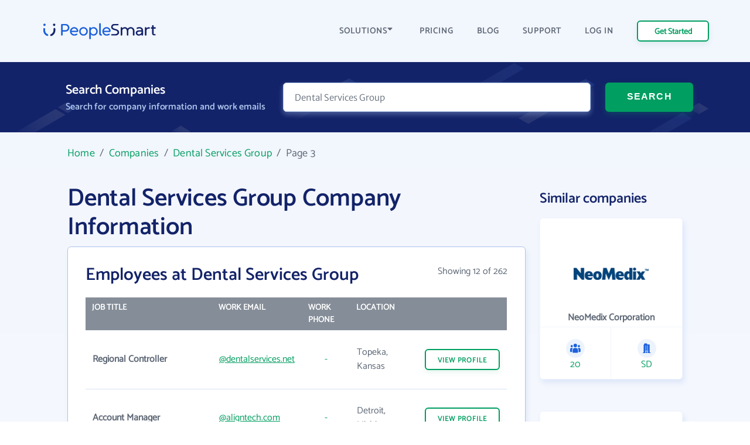

--- FILE ---
content_type: text/html; charset=UTF-8
request_url: https://www.peoplesmart.com/companies/dental-services-group/3298671/3
body_size: 10975
content:
<!DOCTYPE html>
<html lang="en">

<head>
    <meta charset="UTF-8">
    <meta http-equiv="X-UA-Compatible" content="IE=edge">
            <meta name="robots" content="noindex, follow">
        <title>Dental Services Group Employee Directory - Email Address Format, Phone Numbers | PeopleSmart</title>
    <meta name="description" content="Dental Services Group business profile, headquartered inAZ. See business details and contact information. Browse employee directory for email addresses &amp; phone numbers.">
    <meta name="viewport" content="width=device-width, initial-scale=1.0">
            <link rel="canonical" href="https://www.peoplesmart.com/companies/dental-services-group/3298671" />
        <link rel="shortcut icon" type="image/png" href="https://www.peoplesmart.com/profile/assets/dist/img/favicon.ico" />

    <script async>
        const regularFont = new FontFace("Catamaran", "url(/profile/assets/dist/fonts/catamaran-v8-latin-regular.woff2)", {
          style: 'normal', weight: 'normal'
         });
        const boldFont = new FontFace("Catamaran-SemiBold", "url(/profile/assets/dist/fonts/catamaran-v8-latin-600.woff2)", {
          style: 'normal', weight: 600
         });
        const merriWeatherFont = new FontFace("Merriweather Sans Light", "url(/profile/assets/dist/fonts/merriweather-sans-v14-latin-300.woff2)", {
          style: 'normal', weight: 300
        });
        Promise.all([regularFont.load(), boldFont.load(), merriWeatherFont.load()]).then(() => {
          document.fonts.add(regularFont);
          document.fonts.add(boldFont);
          document.fonts.add(merriWeatherFont);
        })
        .catch(error => {
            console.error(error);
        });
    </script>

        <link rel="preload" href="https://www.peoplesmart.com/profile/assets/dist/css/critical.590a7396.bundle.css" as="style" onload="this.onload=null;this.rel='stylesheet'">
    <noscript><link rel="stylesheet"href="https://www.peoplesmart.com/profile/assets/dist/css/critical.590a7396.bundle.css"></noscript>
    <link rel="preload" href="https://www.peoplesmart.com/profile/assets/dist/css/app.a77b3327.bundle.css" as="style" onload="this.onload=null;this.rel='stylesheet'">
    <noscript><link rel="stylesheet"href="https://www.peoplesmart.com/profile/assets/dist/css/app.a77b3327.bundle.css"></noscript>

    <script defer>
      const assets = [
        "https://www.peoplesmart.com/profile/assets/dist/css/noncritical.ef28936f.bundle.css"
      ];
      window.addEventListener('load', () => {
        assets.forEach(asset => {
          let link = document.createElement('link');
          link.rel = 'stylesheet';
          link.type = 'text/css';
          link.href = asset;
          document.head.appendChild(link);
        });
      });
    </script>
    <link href="https://googleads.g.doubleclick.net" rel="preconnect" crossorigin="anonymous">
<link href="https://www.googletagmanager.com" rel="preconnect" crossorigin>
<link href="https://www.google-analytics.com" rel="preconnect" crossorigin="anonymous">

    <!-- STYLES -->
    <style >
    </style>

            <script type="application/ld+json">{"@context":"http:\/\/schema.org","@type":"WebPage","@id":"https:\/\/www.peoplesmart.com","name":"Dental Services Group Employee Directory - Email Address Format, Phone Numbers | PeopleSmart","description":"Dental Services Group business profile, headquartered inAZ. See business details and contact information. Browse employee directory for email addresses & phone numbers.","publisher":{"@type":"Brand","name":"PeopleSmart"}}</script>
            <script type="application/ld+json">{"@context":"http:\/\/schema.org","@type":"Organization","name":"PeopleSmart","url":"https:\/\/www.peoplesmart.com","logo":"https:\/\/frcdn.peoplesmart.com\/assets\/img\/cb3d974edde6235e260259d70f3e2f1f.png"}</script>
            <script type="application/ld+json">{"@context":"http:\/\/schema.org","@type":"BreadcrumbList","itemListElement":[{"@type":"ListItem","position":1,"item":{"@id":"https:\/\/www.peoplesmart.com\/","name":"Home"}},{"@type":"ListItem","position":2,"item":{"@id":"https:\/\/www.peoplesmart.com\/companies\/","name":"Companies"}},{"@type":"ListItem","position":3,"item":{"@id":"https:\/\/www.peoplesmart.com\/companies\/dental-services-group\/3298671\/","name":"Dental Services Group"}},{"@type":"ListItem","position":4,"item":{"@id":"https:\/\/www.peoplesmart.com\/companies\/dental-services-group\/3298671\/3\/","name":"Page 3"}}]}</script>
            <script type="application/ld+json">{"@context":"http:\/\/schema.org","@type":"FAQPage","mainEntity":[{"@type":"Question","name":"What is Dental Services Group\u0027s website address?","acceptedAnswer":{"@type":"Answer","text":"Dental Services Group\u0027s website address is <a target=\u0027_blank\u0027 rel=\u0027noopener noreferrer\u0027 href=\u0027http:\/\/www.dentalservices.net\u0027>http:\/\/www.dentalservices.net<\/a>"}},{"@type":"Question","name":"What is Dental Services Group\u0027s phone number?","acceptedAnswer":{"@type":"Answer","text":"Dental Services Group\u0027s phone number is +1 (602) 993-xxxx"}},{"@type":"Question","name":"How many email formats does Dental Services Group use?","acceptedAnswer":{"@type":"Answer","text":"Dental Services Group uses 5 email formats"}},{"@type":"Question","name":"How many employees work at Dental Services Group?","acceptedAnswer":{"@type":"Answer","text":"Approximately 570 employees work at Dental Services Group"}},{"@type":"Question","name":"Where is Dental Services Group located?","acceptedAnswer":{"@type":"Answer","text":"Dental Services Group is located in 6397 PO Box, AZ 85628"}}]}</script>
    
    <script
  type="text/javascript"
  src="https://app.termly.io/resource-blocker/062688a2-e2a2-41a4-be28-16a82bd20045?autoBlock=on"
></script>

<script async>
  (function(i,s,o,g,r,a,m){i['GoogleAnalyticsObject']=r;i[r]=i[r]||function(){
  (i[r].q=i[r].q||[]).push(arguments)},i[r].l=1*new Date();a=s.createElement(o),
  m=s.getElementsByTagName(o)[0];a.async=1;a.src=g;m.parentNode.insertBefore(a,m)
  })(window,document,'script','https://www.google-analytics.com/analytics.js','ga');
  ga('create', 'UA-546951-27', 'auto', {allowLinker: true});
</script>

<!-- Google Tag Manager -->

<script async>(function(w,d,s,l,i){w[l]=w[l]||[];w[l].push({'gtm.start':
new Date().getTime(),event:'gtm.js'});var f=d.getElementsByTagName(s)[0],
j=d.createElement(s),dl=l!='dataLayer'?'&l='+l:'';j.async=true;j.src=
'https://www.googletagmanager.com/gtm.js?id='+i+dl;f.parentNode.insertBefore(j,f);
})(window,document,'script','dataLayer','GTM-PVGF4RR');</script>

    <script>
    var isIE11 = /Trident.*rv[ :]*11\./.test(navigator.userAgent);
    if (isIE11) {
      document.head.innerHTML += '<link rel="stylesheet" href="https://www.peoplesmart.com/profile/assets/dist/css/ie11.31d5d557.bundle.css">'
      document.head.innerHTML += '<link rel="stylesheet" href="https://www.peoplesmart.com/profile/assets/dist/css/critical.590a7396.bundle.css">'
      document.head.innerHTML += '<link rel="stylesheet" href="https://www.peoplesmart.com/profile/assets/dist/css/app.a77b3327.bundle.css">'
      document.head.innerHTML += '<link rel="stylesheet" href="https://www.peoplesmart.com/profile/assets/dist/css/noncritical.ef28936f.bundle.css">'
    }
  </script>

</head>

<body>
    <!-- Google Tag Manager (noscript) -->
    <noscript><iframe src="https://www.googletagmanager.com/ns.html?id=GTM-PVGF4RR" height="0"
        width="0" style="display:none;visibility:hidden" loading="lazy"></iframe></noscript>

    <!-- HEADER: MENU + HEROE SECTION -->
    <header id="header" class="company-page__header">
  <div class="header-topbar"> 
    <div class="grid-cont">
      <div class="grid-row grid-row_aic dynamic-header__cont">
        <div class="grid-col grid-col_auto">
          <a href="https://www.peoplesmart.com/" class="logo">
            <img
              src="https://www.peoplesmart.com/profile/assets/dist/img/company-profile/img-ps-logo.svg"
              alt="logo"
            />
          </a>
        </div>
        <div class="grid-col grid-col_auto is-hidden-desktop">
          <div class="grid-row">
            <div class="start-trial mr-4 is-hidden-mobile btn-signup ">
              <a href="https://www.peoplesmart.com/lp/70c1c4/3/subscribe" class="button button_xs header-start-trial__button" rel="nofollow"
              data-event="dl" data-category="View Report" data-action="Click" data-label="Nav CTA Button">Get Started</a>
            </div>
            <button type="button" class="close-nav-button is-hidden"><img	
              src="https://www.peoplesmart.com/profile/assets/dist/img/header-icons/cross.svg" title="Close" alt="Close">
            </button>	
            <button id="burger-search" class="menu-toggle mobile-menu-trigger burger"><img 
              src="https://www.peoplesmart.com/profile/assets/dist/img/header-icons/menu.svg" alt="Menu" width="20" height="16" aria-label="Menu trigger" class="header__icon">
            </button>  
          </div>
        </div>
        <div class="grid-col grid-col_auto is-hidden-touch">
          <div class="company-header-links">
            <div class="company-header-element dropdown">
              <button class="company-header-dropdown">SOLUTIONS <img
                src="https://www.peoplesmart.com/profile/assets/dist/img/header-icons/caret-down.svg"
                alt="open menu"
              /> </button>           
              <div class="js-section-menu-wrapper section-menu-wrapper">
              <section class="sections-menu">
                <section class="section-group">
                  <p class="title">Features</p>
                  <a class="section-item" href="https://www.peoplesmart.com/our-data/" data-track="ga" data-ga-action="Solutions" data-ga-label="Our Data">
                    <span class="section-item__title">Our data</span>
                    <span class="section-item__body">AI powered confidence and high accuracy</span>
                  </a>
                  <a class="section-item" href="https://www.peoplesmart.com/lead-enrichment/" data-track="ga" data-ga-action="Solutions" data-ga-label="Lead Enrichment">
                    <span class="section-item__title">Lead enrichment</span>
                    <span class="section-item__body">Enhance your customer data</span>
                  </a>
                  <a class="section-item" href="https://www.peoplesmart.com/find-leads/" data-track="ga" data-ga-action="Solutions" data-ga-label="Contact Search">
                    <span class="section-item__title">Contact search</span>
                    <span class="section-item__body">Search over 100M targeted leads</span>
                  </a>
                  <a class="section-item" href="https://www.peoplesmart.com/chrome-extension/" data-track="ga" data-ga-action="Solutions" data-ga-label="Chrome Extension">
                    <span class="section-item__title">Chrome Extension</span>
                    <span class="section-item__body">Get contact info for LinkedIn profiles</span>
                  </a>
                </section>
                <section class="section-group">
                  <p class="title">Solutions</p>
                  <a class="section-item" href="https://www.peoplesmart.com/recruiters/" data-track="ga" data-ga-action="Solutions" data-ga-label="Recruitment">
                    <span class="section-item__title">Recruitment</span>
                    <span class="section-item__body">Speed up recruitment process</span>
                  </a>
                  <a class="section-item" href="https://www.peoplesmart.com/sales-leads/" data-track="ga" data-ga-action="Solutions" data-ga-label="Sales">
                    <span class="section-item__title">Sales</span>
                    <span class="section-item__body">Enhance sales by making smart decisions</span>
                  </a>
                </section>
                <section class="section-group">
                  <p class="title">Company</p>
                  <a class="section-item" href="https://www.peoplesmart.com/about-us/" data-track="ga" data-ga-action="Solutions" data-ga-label="About">
                    <span class="section-item__title">About us</span>
                    <span class="section-item__body">Who we are</span>
                  </a>
                  <a class="section-item" href="https://www.peoplesmart.com/competitors/" data-track="ga" data-ga-action="Solutions" data-ga-label="Competitors">
                    <span class="section-item__title">Why PeopleSmart</span>
                    <span class="section-item__body">How we are better than the competition</span>
                  </a>
                </section>
              </section>
            </div>   
            </div>
            <div class="company-header-element">
              <a href="https://www.peoplesmart.com/pricing/">
                PRICING
              </a>
            </div>
            
            <div class="company-header-element">
              <a href="https://www.peoplesmart.com/blog/">
                BLOG
              </a>
            </div>

            <div class="company-header-element">
              <a href="https://support.peoplesmart.com/hc/en-us" rel="nofollow">
                SUPPORT
              </a>
            </div>

            <div class="company-header-element btn-login ">
              <a href="https://www.peoplesmart.com/login">
                LOG IN
              </a>
            </div>
            <div class="company-header-element btn-logout is-hidden">
              <a class="button button-primary-outlined">
                Log Out
              </a>
            </div>
            <div class="company-header-element is-hidden">
                          </div>
            <div class="start-trial btn-signup ">
              <a href="https://www.peoplesmart.com/lp/70c1c4/3/subscribe" class="button button_xs header-start-trial__button btn-signup" rel="nofollow"
              data-event="dl" data-category="View Report" data-action="Click" data-label="Nav CTA Button">Get Started</a>
            </div>
          </div>
        </div>
      </div>
    </div>
  </div>
  <!-- Search form-->
  <div class="company-search">
    <form action="#" rel="nofollow" data-people-flow="https://www.peoplesmart.com/lp/70c1c4/2/building-report?" data-company-flow="https://www.peoplesmart.com/lp/70c1c4/3/subscribe" class="company-search__form" autocomplete="off" novalidate>
  <div class="grid-row">
    <div class="grid-col grid-col_auto">
      <h3 class="search-form-title">Search Companies</h3>
      <h4 class="search-form-subtitle">Search for company information and work emails </h4>
    </div>
    <div class="header__form">
      <div class="grid-col search__form__people">
        <div class="company-search__input">
          <div class="ps-input bn">
            <input type="text" id="bn" name="bn" placeholder="Company name…" value="Dental Services Group" required />
          </div>
        </div>
      </div>
      <div class="grid-col grid-col_auto search__form__submit">
        <button
          type="submit"
          class="company-header-search__button button"
        >
          SEARCH
        </button>
      </div>
    </div>
  </div>
</form>
  </div>
  <div id="mobile-nav" class="mobile-nav mobile-side">
  <div class="sidebar-item side-close-button">
    <button class="button button-primary-outlined btn-logout is-hidden">Log Out</button>
    <div class="">
      <a href="https://www.peoplesmart.com/lp/70c1c4/3/subscribe" class="button button-primary-outlined btn-signup " rel="nofollow"
        data-event="dl" data-category="View Report" data-action="Click" data-label="Nav CTA Button">Get Started</a>

      <a href="https://www.peoplesmart.com/login" class="button-link pr-0 has-text-weight-bold btn-login ">Log In</a>
    </div>
    <button type="button" class="close-nav-button is-hidden"><img	
      src="https://www.peoplesmart.com/profile/assets/dist/img/header-icons/cross.svg" title="Close" alt="Close">
    </button>	
  </div>
    <section class="sidebar-item sections-menu">
  <section class="section-group">
    <p class="title">Features</p>
    <a class="section-item" href="https://www.peoplesmart.com/our-data/" data-track="ga" data-ga-action="Solutions" data-ga-label="Our Data">
      <span class="section-item__title">Our data</span>
      <span class="section-item__body">AI powered confidence and high accuracy</span>
    </a>
    <a class="section-item" href="https://www.peoplesmart.com/lead-enrichment/" data-track="ga" data-ga-action="Solutions" data-ga-label="Lead Enrichment">
      <span class="section-item__title">Lead enrichment</span>
      <span class="section-item__body">Enhance your customer data</span>
    </a>
    <a class="section-item" href="https://www.peoplesmart.com/find-leads/" data-track="ga" data-ga-action="Solutions" data-ga-label="Contact Search">
      <span class="section-item__title">Contact search</span>
      <span class="section-item__body">Search over 100M targeted leads</span>
    </a>
    <a class="section-item" href="https://www.peoplesmart.com/chrome-extension/" data-track="ga" data-ga-action="Solutions" data-ga-label="Chrome Extension">
      <span class="section-item__title">Chrome Extension</span>
      <span class="section-item__body">Get contact info for LinkedIn profiles</span>
    </a>
  </section>
  <section class="section-group">
    <p class="title">Solutions</p>
    <a class="section-item" href="https://www.peoplesmart.com/recruiters/" data-track="ga" data-ga-action="Solutions" data-ga-label="Recruitment">
      <span class="section-item__title">Recruitment</span>
      <span class="section-item__body">Speed up recruitment process</span>
    </a>
    <a class="section-item" href="https://www.peoplesmart.com/sales-leads/" data-track="ga" data-ga-action="Solutions" data-ga-label="Sales">
      <span class="section-item__title">Sales</span>
      <span class="section-item__body">Enhance sales by making smart decisions</span>
    </a>
  </section>
  <section class="section-group">
    <p class="title">Company</p>
    <a class="section-item" href="https://www.peoplesmart.com/about-us/" data-track="ga" data-ga-action="Solutions" data-ga-label="About">
      <span class="section-item__title">About us</span>
      <span class="section-item__body">Who we are</span>
    </a>
    <a class="section-item" href="https://www.peoplesmart.com/competitors/" data-track="ga" data-ga-action="Solutions" data-ga-label="Competitors">
      <span class="section-item__title">Why PeopleSmart</span>
      <span class="section-item__body">How we are better than the competition</span>
    </a>
  </section>
  <div class="sidebar-item clickable-row">
    <a href="https://www.peoplesmart.com/pricing/">
      PRICING
    </a>
  </div>
  <div class="sidebar-item clickable-row">
    <a href="https://www.peoplesmart.com/blog/">
      BLOG
    </a>
  </div>
  <div class="sidebar-item clickable-row">
    <a href="https://support.peoplesmart.com/hc/en-us" rel="nofollow" >
      SUPPORT
    </a>
  </div>
</div>
</header>

    <!-- CONTENT -->
    
<div class="page">  
  <div class="container is-max-widescreen">
    <main class="company-page__content">
      <div class="breadcrumbs">
            <a href="/">Home</a> &nbsp;/&nbsp;
                <a href="/companies/">Companies</a> &nbsp;/&nbsp;
                <a href="/companies/dental-services-group/3298671/">Dental Services Group</a> &nbsp;/&nbsp;
                <em>Page 3</em>
      </div>
      <div class="columns is-desktop is-multiline">
        <div class="column is-full-touch is-9-desktop">
          <div class="company-headline">
            <h1 class="company-headline__title">Dental Services Group Company Information</h1>
          </div>
                        <div class="employees info">
        <div class="is-flex is-justify-content-space-between">
            <h2 class="employees__title info__title"><span>Employees at Dental Services Group</span></h2>
            <span class="mt- is-hidden-mobile">Showing 12 of 262</span>
        </div>
        <!-- Employee List Desktop/Tablet -->
        <div class="table-container is-hidden-mobile">
            <table class="table is-fullwidth">
                <thead>
                    <tr>
                        <th>JOB TITLE</th>
                        <th>WORK EMAIL</th>
                        <th>WORK PHONE</th>
                        <th>LOCATION</th>
                        <th></th>
                    </tr>
                </thead>
                <tbody>
                                    <tr>
                        <th>Regional Controller</th>
                        <td><a href="https://www.peoplesmart.com/lp/88dce3/3/building-report?company=Dental+Services+Group&position=regional+controller" class="is-underlined" rel="nofollow">@dentalservices.net</a></td>
                        <td><a href="https://www.peoplesmart.com/lp/88dce3/3/building-report?company=Dental+Services+Group&position=regional+controller" class="" rel="nofollow"><div class="has-text-centered">-</div></a></td>
                        <td>Topeka, Kansas</td>
                        <td><a href="https://www.peoplesmart.com/lp/88dce3/3/building-report?company=Dental+Services+Group&position=regional+controller" class="button button--outline has-text-centered" rel="nofollow"
                        data-event="dl" data-category="View Report" data-action="Click" data-label="View Profile CTA Button">VIEW <span class="is-hidden-touch">PROFILE</span></a></td>
                    </tr>
                                    <tr>
                        <th>Account Manager</th>
                        <td><a href="https://www.peoplesmart.com/lp/88dce3/3/building-report?company=Dental+Services+Group&position=account+manager" class="is-underlined" rel="nofollow">@aligntech.com</a></td>
                        <td><a href="https://www.peoplesmart.com/lp/88dce3/3/building-report?company=Dental+Services+Group&position=account+manager" class="" rel="nofollow"><div class="has-text-centered">-</div></a></td>
                        <td>Detroit, Michigan</td>
                        <td><a href="https://www.peoplesmart.com/lp/88dce3/3/building-report?company=Dental+Services+Group&position=account+manager" class="button button--outline has-text-centered" rel="nofollow"
                        data-event="dl" data-category="View Report" data-action="Click" data-label="View Profile CTA Button">VIEW <span class="is-hidden-touch">PROFILE</span></a></td>
                    </tr>
                                    <tr>
                        <th>Employee</th>
                        <td><a href="https://www.peoplesmart.com/lp/88dce3/3/building-report?company=Dental+Services+Group&position=Employee" class="is-underlined" rel="nofollow">@gdsmd.com</a></td>
                        <td><a href="https://www.peoplesmart.com/lp/88dce3/3/building-report?company=Dental+Services+Group&position=Employee" class="is-underlined" rel="nofollow">+1 (866) 433-xxxx</a></td>
                        <td>Washington</td>
                        <td><a href="https://www.peoplesmart.com/lp/88dce3/3/building-report?company=Dental+Services+Group&position=Employee" class="button button--outline has-text-centered" rel="nofollow"
                        data-event="dl" data-category="View Report" data-action="Click" data-label="View Profile CTA Button">VIEW <span class="is-hidden-touch">PROFILE</span></a></td>
                    </tr>
                                    <tr>
                        <th>Removable Manager</th>
                        <td><a href="https://www.peoplesmart.com/lp/88dce3/3/building-report?company=Dental+Services+Group&position=removable+manager" class="is-underlined" rel="nofollow">@dentalservices.net</a></td>
                        <td><a href="https://www.peoplesmart.com/lp/88dce3/3/building-report?company=Dental+Services+Group&position=removable+manager" class="" rel="nofollow"><div class="has-text-centered">-</div></a></td>
                        <td>Palm Harbor, Florida</td>
                        <td><a href="https://www.peoplesmart.com/lp/88dce3/3/building-report?company=Dental+Services+Group&position=removable+manager" class="button button--outline has-text-centered" rel="nofollow"
                        data-event="dl" data-category="View Report" data-action="Click" data-label="View Profile CTA Button">VIEW <span class="is-hidden-touch">PROFILE</span></a></td>
                    </tr>
                                    <tr>
                        <th>Lab Administrator</th>
                        <td><a href="https://www.peoplesmart.com/lp/88dce3/3/building-report?company=Dental+Services+Group&position=lab+administrator" class="is-underlined" rel="nofollow">@dentalservices.net</a></td>
                        <td><a href="https://www.peoplesmart.com/lp/88dce3/3/building-report?company=Dental+Services+Group&position=lab+administrator" class="" rel="nofollow"><div class="has-text-centered">-</div></a></td>
                        <td>Wadsworth, Ohio</td>
                        <td><a href="https://www.peoplesmart.com/lp/88dce3/3/building-report?company=Dental+Services+Group&position=lab+administrator" class="button button--outline has-text-centered" rel="nofollow"
                        data-event="dl" data-category="View Report" data-action="Click" data-label="View Profile CTA Button">VIEW <span class="is-hidden-touch">PROFILE</span></a></td>
                    </tr>
                                    <tr>
                        <th>Employee</th>
                        <td><a href="https://www.peoplesmart.com/lp/88dce3/3/building-report?company=Dental+Services+Group&position=Employee" class="is-underlined" rel="nofollow">@dentalservices.net</a></td>
                        <td><a href="https://www.peoplesmart.com/lp/88dce3/3/building-report?company=Dental+Services+Group&position=Employee" class="" rel="nofollow"><div class="has-text-centered">-</div></a></td>
                        <td>Northwood, Ohio</td>
                        <td><a href="https://www.peoplesmart.com/lp/88dce3/3/building-report?company=Dental+Services+Group&position=Employee" class="button button--outline has-text-centered" rel="nofollow"
                        data-event="dl" data-category="View Report" data-action="Click" data-label="View Profile CTA Button">VIEW <span class="is-hidden-touch">PROFILE</span></a></td>
                    </tr>
                                    <tr>
                        <th>Employee</th>
                        <td><a href="https://www.peoplesmart.com/lp/88dce3/3/building-report?company=Dental+Services+Group&position=Employee" class="is-underlined" rel="nofollow">@dentalservices.net</a></td>
                        <td><a href="https://www.peoplesmart.com/lp/88dce3/3/building-report?company=Dental+Services+Group&position=Employee" class="" rel="nofollow"><div class="has-text-centered">-</div></a></td>
                        <td>Cleveland, Ohio</td>
                        <td><a href="https://www.peoplesmart.com/lp/88dce3/3/building-report?company=Dental+Services+Group&position=Employee" class="button button--outline has-text-centered" rel="nofollow"
                        data-event="dl" data-category="View Report" data-action="Click" data-label="View Profile CTA Button">VIEW <span class="is-hidden-touch">PROFILE</span></a></td>
                    </tr>
                                    <tr>
                        <th>Fixed Technical Manager At Dental Services Group</th>
                        <td><a href="https://www.peoplesmart.com/lp/88dce3/3/building-report?company=Dental+Services+Group&position=fixed+technical+manager+at+dental+services+group" class="is-underlined" rel="nofollow">@dentalservices.net</a></td>
                        <td><a href="https://www.peoplesmart.com/lp/88dce3/3/building-report?company=Dental+Services+Group&position=fixed+technical+manager+at+dental+services+group" class="" rel="nofollow"><div class="has-text-centered">-</div></a></td>
                        <td>Toledo, Ohio</td>
                        <td><a href="https://www.peoplesmart.com/lp/88dce3/3/building-report?company=Dental+Services+Group&position=fixed+technical+manager+at+dental+services+group" class="button button--outline has-text-centered" rel="nofollow"
                        data-event="dl" data-category="View Report" data-action="Click" data-label="View Profile CTA Button">VIEW <span class="is-hidden-touch">PROFILE</span></a></td>
                    </tr>
                                    <tr>
                        <th>Employee</th>
                        <td><a href="https://www.peoplesmart.com/lp/88dce3/3/building-report?company=Dental+Services+Group&position=Employee" class="is-underlined" rel="nofollow">@dentalservices.net</a></td>
                        <td><a href="https://www.peoplesmart.com/lp/88dce3/3/building-report?company=Dental+Services+Group&position=Employee" class="" rel="nofollow"><div class="has-text-centered">-</div></a></td>
                        <td>Saint Michaels, Maryland</td>
                        <td><a href="https://www.peoplesmart.com/lp/88dce3/3/building-report?company=Dental+Services+Group&position=Employee" class="button button--outline has-text-centered" rel="nofollow"
                        data-event="dl" data-category="View Report" data-action="Click" data-label="View Profile CTA Button">VIEW <span class="is-hidden-touch">PROFILE</span></a></td>
                    </tr>
                                    <tr>
                        <th>Employee</th>
                        <td><a href="https://www.peoplesmart.com/lp/88dce3/3/building-report?company=Dental+Services+Group&position=Employee" class="is-underlined" rel="nofollow">@dentalservices.net</a></td>
                        <td><a href="https://www.peoplesmart.com/lp/88dce3/3/building-report?company=Dental+Services+Group&position=Employee" class="" rel="nofollow"><div class="has-text-centered">-</div></a></td>
                        <td>New York, New York</td>
                        <td><a href="https://www.peoplesmart.com/lp/88dce3/3/building-report?company=Dental+Services+Group&position=Employee" class="button button--outline has-text-centered" rel="nofollow"
                        data-event="dl" data-category="View Report" data-action="Click" data-label="View Profile CTA Button">VIEW <span class="is-hidden-touch">PROFILE</span></a></td>
                    </tr>
                                    <tr>
                        <th>Dental Lab Administrator</th>
                        <td><a href="https://www.peoplesmart.com/lp/88dce3/3/building-report?company=Dental+Services+Group&position=dental+lab+administrator" class="is-underlined" rel="nofollow">@agf.com</a></td>
                        <td><a href="https://www.peoplesmart.com/lp/88dce3/3/building-report?company=Dental+Services+Group&position=dental+lab+administrator" class="" rel="nofollow"><div class="has-text-centered">-</div></a></td>
                        <td>Toronto, Ontario</td>
                        <td><a href="https://www.peoplesmart.com/lp/88dce3/3/building-report?company=Dental+Services+Group&position=dental+lab+administrator" class="button button--outline has-text-centered" rel="nofollow"
                        data-event="dl" data-category="View Report" data-action="Click" data-label="View Profile CTA Button">VIEW <span class="is-hidden-touch">PROFILE</span></a></td>
                    </tr>
                                    <tr>
                        <th>Employee</th>
                        <td><a href="https://www.peoplesmart.com/lp/88dce3/3/building-report?company=Dental+Services+Group&position=Employee" class="is-underlined" rel="nofollow">@dentalservices.net</a></td>
                        <td><a href="https://www.peoplesmart.com/lp/88dce3/3/building-report?company=Dental+Services+Group&position=Employee" class="is-underlined" rel="nofollow">+1 (800) 222-xxxx</a></td>
                        <td>Minneapolis, Minnesota</td>
                        <td><a href="https://www.peoplesmart.com/lp/88dce3/3/building-report?company=Dental+Services+Group&position=Employee" class="button button--outline has-text-centered" rel="nofollow"
                        data-event="dl" data-category="View Report" data-action="Click" data-label="View Profile CTA Button">VIEW <span class="is-hidden-touch">PROFILE</span></a></td>
                    </tr>
                                </tbody>
            </table>
        </div>

        <!-- Employee List Mobile -->
        <div class="is-hidden-tablet">
                                                <div class="employees_item">
                        <div class="columns is-mobile mb-0">
                            <div class="column is-7">
                                <div class="has-text-weight-bold">Regional Controller</div>
                                                                    Topeka, Kansas                                                            </div>
                            <div class="column">
                                <a href="https://www.peoplesmart.com/lp/88dce3/3/building-report?company=Dental+Services+Group&position=regional+controller" class="button button--outline has-text-centered" rel="nofollow">View</a>
                            </div>
                        </div>
                                                    <div class="employees_item__datapoint">
                                <img loading="lazy" src="https://www.peoplesmart.com/profile/assets/dist/img/company/overview/email.svg" alt="contact icon" class="company-overview__icon">
                                <a href="https://www.peoplesmart.com/lp/88dce3/3/building-report?company=Dental+Services+Group&position=regional+controller" class="is-underlined"
                                data-event="dl" data-category="View Report" data-action="Click" data-label="Email Links">@dentalservices.net</a>
                            </div>
                                                                    </div>
                                                                <div class="employees_item">
                        <div class="columns is-mobile mb-0">
                            <div class="column is-7">
                                <div class="has-text-weight-bold">Account Manager</div>
                                                                    Detroit, Michigan                                                            </div>
                            <div class="column">
                                <a href="https://www.peoplesmart.com/lp/88dce3/3/building-report?company=Dental+Services+Group&position=account+manager" class="button button--outline has-text-centered" rel="nofollow">View</a>
                            </div>
                        </div>
                                                    <div class="employees_item__datapoint">
                                <img loading="lazy" src="https://www.peoplesmart.com/profile/assets/dist/img/company/overview/email.svg" alt="contact icon" class="company-overview__icon">
                                <a href="https://www.peoplesmart.com/lp/88dce3/3/building-report?company=Dental+Services+Group&position=account+manager" class="is-underlined"
                                data-event="dl" data-category="View Report" data-action="Click" data-label="Email Links">@aligntech.com</a>
                            </div>
                                                                    </div>
                                                                <div class="employees_item">
                        <div class="columns is-mobile mb-0">
                            <div class="column is-7">
                                <div class="has-text-weight-bold">Employee</div>
                                                                    Washington                                                            </div>
                            <div class="column">
                                <a href="https://www.peoplesmart.com/lp/88dce3/3/building-report?company=Dental+Services+Group&position=Employee" class="button button--outline has-text-centered" rel="nofollow">View</a>
                            </div>
                        </div>
                                                    <div class="employees_item__datapoint">
                                <img loading="lazy" src="https://www.peoplesmart.com/profile/assets/dist/img/company/overview/email.svg" alt="contact icon" class="company-overview__icon">
                                <a href="https://www.peoplesmart.com/lp/88dce3/3/building-report?company=Dental+Services+Group&position=Employee" class="is-underlined"
                                data-event="dl" data-category="View Report" data-action="Click" data-label="Email Links">@gdsmd.com</a>
                            </div>
                                                                            <div class="employees_item__datapoint">
                                <img loading="lazy" src="https://www.peoplesmart.com/profile/assets/dist/img/company/overview/phone.svg" alt="phone icon" class="company-overview__icon">
                                <a href="https://www.peoplesmart.com/lp/88dce3/3/building-report?company=Dental+Services+Group&position=Employee" data-event="dl" data-category="View Report" data-action="Click" data-label="Work Phone Links">+1 (866) 433-xxxx</a>
                            </div>
                                            </div>
                                                                <div class="employees_item">
                        <div class="columns is-mobile mb-0">
                            <div class="column is-7">
                                <div class="has-text-weight-bold">Removable Manager</div>
                                                                    Palm Harbor, Florida                                                            </div>
                            <div class="column">
                                <a href="https://www.peoplesmart.com/lp/88dce3/3/building-report?company=Dental+Services+Group&position=removable+manager" class="button button--outline has-text-centered" rel="nofollow">View</a>
                            </div>
                        </div>
                                                    <div class="employees_item__datapoint">
                                <img loading="lazy" src="https://www.peoplesmart.com/profile/assets/dist/img/company/overview/email.svg" alt="contact icon" class="company-overview__icon">
                                <a href="https://www.peoplesmart.com/lp/88dce3/3/building-report?company=Dental+Services+Group&position=removable+manager" class="is-underlined"
                                data-event="dl" data-category="View Report" data-action="Click" data-label="Email Links">@dentalservices.net</a>
                            </div>
                                                                    </div>
                                                                <div class="employees_item">
                        <div class="columns is-mobile mb-0">
                            <div class="column is-7">
                                <div class="has-text-weight-bold">Lab Administrator</div>
                                                                    Wadsworth, Ohio                                                            </div>
                            <div class="column">
                                <a href="https://www.peoplesmart.com/lp/88dce3/3/building-report?company=Dental+Services+Group&position=lab+administrator" class="button button--outline has-text-centered" rel="nofollow">View</a>
                            </div>
                        </div>
                                                    <div class="employees_item__datapoint">
                                <img loading="lazy" src="https://www.peoplesmart.com/profile/assets/dist/img/company/overview/email.svg" alt="contact icon" class="company-overview__icon">
                                <a href="https://www.peoplesmart.com/lp/88dce3/3/building-report?company=Dental+Services+Group&position=lab+administrator" class="is-underlined"
                                data-event="dl" data-category="View Report" data-action="Click" data-label="Email Links">@dentalservices.net</a>
                            </div>
                                                                    </div>
                                                                <div class="employees_item">
                        <div class="columns is-mobile mb-0">
                            <div class="column is-7">
                                <div class="has-text-weight-bold">Employee</div>
                                                                    Northwood, Ohio                                                            </div>
                            <div class="column">
                                <a href="https://www.peoplesmart.com/lp/88dce3/3/building-report?company=Dental+Services+Group&position=Employee" class="button button--outline has-text-centered" rel="nofollow">View</a>
                            </div>
                        </div>
                                                    <div class="employees_item__datapoint">
                                <img loading="lazy" src="https://www.peoplesmart.com/profile/assets/dist/img/company/overview/email.svg" alt="contact icon" class="company-overview__icon">
                                <a href="https://www.peoplesmart.com/lp/88dce3/3/building-report?company=Dental+Services+Group&position=Employee" class="is-underlined"
                                data-event="dl" data-category="View Report" data-action="Click" data-label="Email Links">@dentalservices.net</a>
                            </div>
                                                                    </div>
                                                                <div class="employees_item">
                        <div class="columns is-mobile mb-0">
                            <div class="column is-7">
                                <div class="has-text-weight-bold">Employee</div>
                                                                    Cleveland, Ohio                                                            </div>
                            <div class="column">
                                <a href="https://www.peoplesmart.com/lp/88dce3/3/building-report?company=Dental+Services+Group&position=Employee" class="button button--outline has-text-centered" rel="nofollow">View</a>
                            </div>
                        </div>
                                                    <div class="employees_item__datapoint">
                                <img loading="lazy" src="https://www.peoplesmart.com/profile/assets/dist/img/company/overview/email.svg" alt="contact icon" class="company-overview__icon">
                                <a href="https://www.peoplesmart.com/lp/88dce3/3/building-report?company=Dental+Services+Group&position=Employee" class="is-underlined"
                                data-event="dl" data-category="View Report" data-action="Click" data-label="Email Links">@dentalservices.net</a>
                            </div>
                                                                    </div>
                                                                <div class="employees_item">
                        <div class="columns is-mobile mb-0">
                            <div class="column is-7">
                                <div class="has-text-weight-bold">Fixed Technical Manager At Dental Services Group</div>
                                                                    Toledo, Ohio                                                            </div>
                            <div class="column">
                                <a href="https://www.peoplesmart.com/lp/88dce3/3/building-report?company=Dental+Services+Group&position=fixed+technical+manager+at+dental+services+group" class="button button--outline has-text-centered" rel="nofollow">View</a>
                            </div>
                        </div>
                                                    <div class="employees_item__datapoint">
                                <img loading="lazy" src="https://www.peoplesmart.com/profile/assets/dist/img/company/overview/email.svg" alt="contact icon" class="company-overview__icon">
                                <a href="https://www.peoplesmart.com/lp/88dce3/3/building-report?company=Dental+Services+Group&position=fixed+technical+manager+at+dental+services+group" class="is-underlined"
                                data-event="dl" data-category="View Report" data-action="Click" data-label="Email Links">@dentalservices.net</a>
                            </div>
                                                                    </div>
                                                                <div class="employees_item">
                        <div class="columns is-mobile mb-0">
                            <div class="column is-7">
                                <div class="has-text-weight-bold">Employee</div>
                                                                    Saint Michaels, Maryland                                                            </div>
                            <div class="column">
                                <a href="https://www.peoplesmart.com/lp/88dce3/3/building-report?company=Dental+Services+Group&position=Employee" class="button button--outline has-text-centered" rel="nofollow">View</a>
                            </div>
                        </div>
                                                    <div class="employees_item__datapoint">
                                <img loading="lazy" src="https://www.peoplesmart.com/profile/assets/dist/img/company/overview/email.svg" alt="contact icon" class="company-overview__icon">
                                <a href="https://www.peoplesmart.com/lp/88dce3/3/building-report?company=Dental+Services+Group&position=Employee" class="is-underlined"
                                data-event="dl" data-category="View Report" data-action="Click" data-label="Email Links">@dentalservices.net</a>
                            </div>
                                                                    </div>
                                                                <div class="employees_item">
                        <div class="columns is-mobile mb-0">
                            <div class="column is-7">
                                <div class="has-text-weight-bold">Employee</div>
                                                                    New York, New York                                                            </div>
                            <div class="column">
                                <a href="https://www.peoplesmart.com/lp/88dce3/3/building-report?company=Dental+Services+Group&position=Employee" class="button button--outline has-text-centered" rel="nofollow">View</a>
                            </div>
                        </div>
                                                    <div class="employees_item__datapoint">
                                <img loading="lazy" src="https://www.peoplesmart.com/profile/assets/dist/img/company/overview/email.svg" alt="contact icon" class="company-overview__icon">
                                <a href="https://www.peoplesmart.com/lp/88dce3/3/building-report?company=Dental+Services+Group&position=Employee" class="is-underlined"
                                data-event="dl" data-category="View Report" data-action="Click" data-label="Email Links">@dentalservices.net</a>
                            </div>
                                                                    </div>
                                                                <div class="employees_item">
                        <div class="columns is-mobile mb-0">
                            <div class="column is-7">
                                <div class="has-text-weight-bold">Dental Lab Administrator</div>
                                                                    Toronto, Ontario                                                            </div>
                            <div class="column">
                                <a href="https://www.peoplesmart.com/lp/88dce3/3/building-report?company=Dental+Services+Group&position=dental+lab+administrator" class="button button--outline has-text-centered" rel="nofollow">View</a>
                            </div>
                        </div>
                                                    <div class="employees_item__datapoint">
                                <img loading="lazy" src="https://www.peoplesmart.com/profile/assets/dist/img/company/overview/email.svg" alt="contact icon" class="company-overview__icon">
                                <a href="https://www.peoplesmart.com/lp/88dce3/3/building-report?company=Dental+Services+Group&position=dental+lab+administrator" class="is-underlined"
                                data-event="dl" data-category="View Report" data-action="Click" data-label="Email Links">@agf.com</a>
                            </div>
                                                                    </div>
                                                                <div class="employees_item">
                        <div class="columns is-mobile mb-0">
                            <div class="column is-7">
                                <div class="has-text-weight-bold">Employee</div>
                                                                    Minneapolis, Minnesota                                                            </div>
                            <div class="column">
                                <a href="https://www.peoplesmart.com/lp/88dce3/3/building-report?company=Dental+Services+Group&position=Employee" class="button button--outline has-text-centered" rel="nofollow">View</a>
                            </div>
                        </div>
                                                    <div class="employees_item__datapoint">
                                <img loading="lazy" src="https://www.peoplesmart.com/profile/assets/dist/img/company/overview/email.svg" alt="contact icon" class="company-overview__icon">
                                <a href="https://www.peoplesmart.com/lp/88dce3/3/building-report?company=Dental+Services+Group&position=Employee" class="is-underlined"
                                data-event="dl" data-category="View Report" data-action="Click" data-label="Email Links">@dentalservices.net</a>
                            </div>
                                                                            <div class="employees_item__datapoint">
                                <img loading="lazy" src="https://www.peoplesmart.com/profile/assets/dist/img/company/overview/phone.svg" alt="phone icon" class="company-overview__icon">
                                <a href="https://www.peoplesmart.com/lp/88dce3/3/building-report?company=Dental+Services+Group&position=Employee" data-event="dl" data-category="View Report" data-action="Click" data-label="Work Phone Links">+1 (800) 222-xxxx</a>
                            </div>
                                            </div>
                                    </div>
                <nav class="employee_pagination pagination is-rounded is-centered is-hidden-mobile" role="navigation" aria-label="pagination">
            <a class="pagination-previous " href="https://www.peoplesmart.com/companies/dental-services-group/3298671/2/">
                <img loading="lazy" src="https://www.peoplesmart.com/profile/assets/dist/img/symbols/chevron-left.svg"
                alt="previous pagination icon" class="contact-info__icon"></a>
            <a class="pagination-next " href="https://www.peoplesmart.com/companies/dental-services-group/3298671/4/">
                <img loading="lazy" src="https://www.peoplesmart.com/profile/assets/dist/img/symbols/chevron-right.svg"
                alt="next pagination icon" class="contact-info__icon"></a>
            <ul class="pagination-list">
                                    <li>
                                                    <a class="pagination-link "
                            aria-label="Goto page 1"
                            href="https://www.peoplesmart.com/companies/dental-services-group/3298671/">
                                1                            </a>
                                            </li>
                                    <li>
                                                    <a class="pagination-link "
                            aria-label="Goto page 2"
                            href="https://www.peoplesmart.com/companies/dental-services-group/3298671/2/">
                                2                            </a>
                                            </li>
                                    <li>
                                                    <a class="pagination-link is-current"
                            aria-label="Goto page 3"
                            >
                                3                            </a>
                                            </li>
                                    <li>
                                                    <a class="pagination-link "
                            aria-label="Goto page 4"
                            href="https://www.peoplesmart.com/companies/dental-services-group/3298671/4/">
                                4                            </a>
                                            </li>
                                    <li>
                                                    <a class="pagination-link is-disabled">
                                ...                            </a>
                                            </li>
                                    <li>
                                                    <a class="pagination-link "
                            aria-label="Goto page 6"
                            href="https://www.peoplesmart.com/companies/dental-services-group/3298671/6/">
                                6                            </a>
                                            </li>
                            </ul>
        </nav>
                <div class="employee_pagination is-hidden-tablet">
                            <div class="employees__see-more">
                    <a class="button button--outline button--blue" href="https://www.peoplesmart.com/companies/dental-services-group/3298671/4/">Load more results</a>
                </div>
                    </div>

        <div class="info info--blue mb-0 employee-search">
            <img loading="lazy" src="https://www.peoplesmart.com/profile/assets/dist/img/company/overview/employee-search.svg" alt="contact card icon" width="70" height="70" class="mb-4">
            <p>Enter an employee name to <strong>search</strong> and <strong>verify</strong> work emails, phone numbers and social links etc.</p>
            <form action="https://www.peoplesmart.com/lp/70c1c4/3/subscribe" rel="nofollow" data-people-flow="https://www.peoplesmart.com/lp/70c1c4/3/subscribe" data-company-flow="" class="search__form" autocomplete="off" novalidate>
                <div class="ps-input mr-4">
                    <input placeholder="Employee name..." type="text" id="fn" name="fn" value="" required />
                </div>
                <button
                    type="submit"
                    class="button"
                    data-event="dl" data-category="View Report" data-action="Click" data-label="Employee Search CTA Button"
                >
                    SEARCH
                </button>
            </form>

        </div>
    </div>
          <div class="info">
    <h2 class="company-profile__title">Dental Services Group's Email Format</h2>
    <p class="mb-5">
        We found 5 email formats used by <a href="https://www.peoplesmart.com/lp/88dce3/3/building-report?" rel="nofollow">Dental Services Group</a> employees. The most common <strong>Dental Services Group email format</strong> is 
        first_initial last ex.<strong>(jdoe@dentalservices.net)</strong> being used 71% of the time.
    </p>
    <div class="columns">
        <div class="column is-full-mobile is-7-tablet">
            <!-- Email Format Desktop/Tablet -->
            <div class="table-container is-hidden-mobile has-scrollbar-tablet">
                <table class="table email-formats is-striped is-fullwidth">
                    <thead>
                        <tr>
                            <th>FORMAT</th>
                            <th>EMAIL</th>
                            <th>%</th>
                            <th></th>
                        </tr>
                    </thead>
                    <tbody>
                                            <tr>
                            <th>First_initial Last</th>
                            <td><a href="https://www.peoplesmart.com/lp/88dce3/3/building-report?"
                            data-event="dl" data-category="View Report" data-action="Click" data-label="Email Format" rel="nofollow">
                                jdoe@dentalservices.net                            </a></td>
                            <td>71%</td>
                            <td><span class="dot"></span></td>
                        </tr>
                                            <tr>
                            <th>First.last</th>
                            <td><a href="https://www.peoplesmart.com/lp/88dce3/3/building-report?"
                            data-event="dl" data-category="View Report" data-action="Click" data-label="Email Format" rel="nofollow">
                                jane.doe@dentalservices.net                            </a></td>
                            <td>12%</td>
                            <td><span class="dot"></span></td>
                        </tr>
                                            <tr>
                            <th>Others</th>
                            <td><a href="https://www.peoplesmart.com/lp/88dce3/3/building-report?"
                            data-event="dl" data-category="View Report" data-action="Click" data-label="Email Format" rel="nofollow">
                                @dentalservices.net                            </a></td>
                            <td>6%</td>
                            <td><span class="dot"></span></td>
                        </tr>
                                            <tr>
                            <th>First_initial.last</th>
                            <td><a href="https://www.peoplesmart.com/lp/88dce3/3/building-report?"
                            data-event="dl" data-category="View Report" data-action="Click" data-label="Email Format" rel="nofollow">
                                j.doe@dentalservices.net                            </a></td>
                            <td>4%</td>
                            <td><span class="dot"></span></td>
                        </tr>
                                            <tr>
                            <th>Last</th>
                            <td><a href="https://www.peoplesmart.com/lp/88dce3/3/building-report?"
                            data-event="dl" data-category="View Report" data-action="Click" data-label="Email Format" rel="nofollow">
                                doe@dentalservices.net                            </a></td>
                            <td>4%</td>
                            <td><span class="dot"></span></td>
                        </tr>
                                        </tbody>
                </table>
            </div>
            <!-- Email Format Mobile -->
            <div class="is-hidden-tablet m-3">
                                    <div class="columns is-mobile mb-5 email-formats__item">
                        <div class="column is-flex is-flex-direction-column is-9">
                            <strong>first_initial last</strong>
                            <a href="https://www.peoplesmart.com/lp/88dce3/3/building-report?" data-event="dl" data-category="View Report" data-action="Click" data-label="Email Format" rel="nofollow">
                                jdoe@dentalservices.net                            </a>
                        </div>
                        <div class="column is-align-self-center has-text-centered">71%</div>
                    </div>
                                    <div class="columns is-mobile mb-5 email-formats__item">
                        <div class="column is-flex is-flex-direction-column is-9">
                            <strong>first.last</strong>
                            <a href="https://www.peoplesmart.com/lp/88dce3/3/building-report?" data-event="dl" data-category="View Report" data-action="Click" data-label="Email Format" rel="nofollow">
                                jane.doe@dentalservices.net                            </a>
                        </div>
                        <div class="column is-align-self-center has-text-centered">12%</div>
                    </div>
                                    <div class="columns is-mobile mb-5 email-formats__item">
                        <div class="column is-flex is-flex-direction-column is-9">
                            <strong>others</strong>
                            <a href="https://www.peoplesmart.com/lp/88dce3/3/building-report?" data-event="dl" data-category="View Report" data-action="Click" data-label="Email Format" rel="nofollow">
                                @dentalservices.net                            </a>
                        </div>
                        <div class="column is-align-self-center has-text-centered">6%</div>
                    </div>
                                    <div class="columns is-mobile mb-5 email-formats__item">
                        <div class="column is-flex is-flex-direction-column is-9">
                            <strong>first_initial.last</strong>
                            <a href="https://www.peoplesmart.com/lp/88dce3/3/building-report?" data-event="dl" data-category="View Report" data-action="Click" data-label="Email Format" rel="nofollow">
                                j.doe@dentalservices.net                            </a>
                        </div>
                        <div class="column is-align-self-center has-text-centered">4%</div>
                    </div>
                                    <div class="columns is-mobile mb-5 email-formats__item">
                        <div class="column is-flex is-flex-direction-column is-9">
                            <strong>last</strong>
                            <a href="https://www.peoplesmart.com/lp/88dce3/3/building-report?" data-event="dl" data-category="View Report" data-action="Click" data-label="Email Format" rel="nofollow">
                                doe@dentalservices.net                            </a>
                        </div>
                        <div class="column is-align-self-center has-text-centered">4%</div>
                    </div>
                            </div>
        </div>
        <!-- Email Format Chart -->
        <div class="column is-5">
            <div id="emailFormatsChart" class="email-chart is-flex is-justify-content-center is-align-items-center" style="height: 100%; width: 100%" data-company-id="3298671">
                <span class="bulma-loader-mixin"></span>
                <canvas class="is-hidden"></canvas>
            </div>
        </div>
    </div>
</div>
              <div class="faq-section">
    <div class="info">
        <h2 class="main-title ">Frequently Asked Questions About Dental Services Group</h2>
                <div class="question-card">
            <h3 class="sub-title">What is Dental Services Group's website address?</h3>
            <span class="answer"> Dental Services Group's website address is <a target='_blank' rel='noopener noreferrer' href='http://www.dentalservices.net'>http://www.dentalservices.net</a></span>
        </div>
                <div class="question-card">
            <h3 class="sub-title">What is Dental Services Group's phone number?</h3>
            <span class="answer"> Dental Services Group's phone number is +1 (602) 993-xxxx</span>
        </div>
                <div class="question-card">
            <h3 class="sub-title">How many email formats does Dental Services Group use?</h3>
            <span class="answer"> Dental Services Group uses 5 email formats</span>
        </div>
                <div class="question-card">
            <h3 class="sub-title">How many employees work at Dental Services Group?</h3>
            <span class="answer"> Approximately 570 employees work at Dental Services Group</span>
        </div>
                <div class="question-card">
            <h3 class="sub-title">Where is Dental Services Group located?</h3>
            <span class="answer"> Dental Services Group is located in 6397 PO Box, AZ 85628</span>
        </div>
            </div>
    </div>
        </div>
                <div class="column is-3-desktop similar-companies">
          <div class="company-headline">
    <h2 class="info__title">Similar companies</h2>
</div>
<div class="columns is-mobile is-multiline">
            <div class="column is-full-desktop">
            <a href="https://www.peoplesmart.com/companies/neomedix-corporation/8329736/">
                <div class="info info--shadow is-clickable">
                    <div class="similar-companies__logo">
                        <figure class="image is-128x128">
                            <img src="https://img.fullcontact.com/static/49b7d937bc512b3f6e028da6687fe21b_62c971bfa746f7c7eba2af220f1cbf22e856aa97637fbd3f9002430fc7baf85c" alt="similar logo company" loading="lazy" width="100" />
                        </figure>
                        <p class="similar-companies__title">NeoMedix Corporation</p>
                    </div>
                <div class="similar-companies__stats columns is-mobile">
                        <div class="column">
                            <img src="https://www.peoplesmart.com/profile/assets/dist/img/company/overview/size.svg" alt="size company icon" loadding="lazy" width="32" height="32">
                            <p class="has-text-grey">20</p>
                        </div>
                                                <div class="column">
                            <img src="https://www.peoplesmart.com/profile/assets/dist/img/company/overview/hq.svg" alt="headquarters icon" loading="lazy" width="32" height="32">
                            <p class="has-text-grey">SD</p>
                        </div>
                                            </div>
                </div>
            </a>
        </div>
            <div class="column is-full-desktop">
            <a href="https://www.peoplesmart.com/companies/annuvia-inc/760936/">
                <div class="info info--shadow is-clickable">
                    <div class="similar-companies__logo">
                        <figure class="image is-128x128">
                            <img src="https://img.fullcontact.com/static/60865db99c628516744e2a11f958afcf_53ae5d2dc7a573e725d78854ae305482cfb562ac2a21c46471076b3e2a948275" alt="similar logo company" loading="lazy" width="100" />
                        </figure>
                        <p class="similar-companies__title">Annuvia, Inc</p>
                    </div>
                <div class="similar-companies__stats columns is-mobile">
                        <div class="column">
                            <img src="https://www.peoplesmart.com/profile/assets/dist/img/company/overview/size.svg" alt="size company icon" loadding="lazy" width="32" height="32">
                            <p class="has-text-grey">20</p>
                        </div>
                                                <div class="column">
                            <img src="https://www.peoplesmart.com/profile/assets/dist/img/company/overview/hq.svg" alt="headquarters icon" loading="lazy" width="32" height="32">
                            <p class="has-text-grey">SD</p>
                        </div>
                                            </div>
                </div>
            </a>
        </div>
            <div class="column is-full-desktop">
            <a href="https://www.peoplesmart.com/companies/orthosensor-inc/8817864/">
                <div class="info info--shadow is-clickable">
                    <div class="similar-companies__logo">
                        <figure class="image is-128x128">
                            <img src="https://img.fullcontact.com/static/c5f5380091b963f6680d4e024b532b8c_d5ce03d3a7a0a507a36de203d879fa5a91ecfbeb5fa12277fd20bd137efb7957" alt="similar logo company" loading="lazy" width="100" />
                        </figure>
                        <p class="similar-companies__title">OrthoSensor Inc</p>
                    </div>
                <div class="similar-companies__stats columns is-mobile">
                        <div class="column">
                            <img src="https://www.peoplesmart.com/profile/assets/dist/img/company/overview/size.svg" alt="size company icon" loadding="lazy" width="32" height="32">
                            <p class="has-text-grey">20</p>
                        </div>
                                                <div class="column">
                            <img src="https://www.peoplesmart.com/profile/assets/dist/img/company/overview/hq.svg" alt="headquarters icon" loading="lazy" width="32" height="32">
                            <p class="has-text-grey">SD</p>
                        </div>
                                            </div>
                </div>
            </a>
        </div>
            <div class="column is-full-desktop">
            <a href="https://www.peoplesmart.com/companies/hart-enterprises-inc/5323551/">
                <div class="info info--shadow is-clickable">
                    <div class="similar-companies__logo">
                        <figure class="image is-128x128">
                            <img src="https://img.fullcontact.com/static/ac947546e3e2def34c9f20d2895617dd_959ee2c9502cc5b995cd27e00772d731805103934e4a2d772dc1b16cb160e314" alt="similar logo company" loading="lazy" width="100" />
                        </figure>
                        <p class="similar-companies__title">Hart Enterprises, Inc.</p>
                    </div>
                <div class="similar-companies__stats columns is-mobile">
                        <div class="column">
                            <img src="https://www.peoplesmart.com/profile/assets/dist/img/company/overview/size.svg" alt="size company icon" loadding="lazy" width="32" height="32">
                            <p class="has-text-grey">20</p>
                        </div>
                                                <div class="column">
                            <img src="https://www.peoplesmart.com/profile/assets/dist/img/company/overview/hq.svg" alt="headquarters icon" loading="lazy" width="32" height="32">
                            <p class="has-text-grey">SD</p>
                        </div>
                                            </div>
                </div>
            </a>
        </div>
            <div class="column is-full-desktop">
            <a href="https://www.peoplesmart.com/companies/sorna-corporation/10934326/">
                <div class="info info--shadow is-clickable">
                    <div class="similar-companies__logo">
                        <figure class="image is-128x128">
                            <img src="https://img.fullcontact.com/static/07b9a651c658ffc0e2bb39c46ab542fc_c5b0a64be5bf162ccb4fd723624acc38234910b24447388b52e49f6e19758b42" alt="similar logo company" loading="lazy" width="100" />
                        </figure>
                        <p class="similar-companies__title">Sorna Corporation.</p>
                    </div>
                <div class="similar-companies__stats columns is-mobile">
                        <div class="column">
                            <img src="https://www.peoplesmart.com/profile/assets/dist/img/company/overview/size.svg" alt="size company icon" loadding="lazy" width="32" height="32">
                            <p class="has-text-grey">20</p>
                        </div>
                                                <div class="column">
                            <img src="https://www.peoplesmart.com/profile/assets/dist/img/company/overview/hq.svg" alt="headquarters icon" loading="lazy" width="32" height="32">
                            <p class="has-text-grey">SD</p>
                        </div>
                                            </div>
                </div>
            </a>
        </div>
    </div>
        </div>
              </div>
    </main>
  </div>
</div>


    <!-- BANNER -->
    <section class="banner lazy">
  <div class="banner-container">
    <div class="banner-title">
      Get the prospecting tool that gets more leads
    </div>
    <div class="banner-subtitle">
      Start your 7-day trail now
    </div>
    <form class="banner-content banner-mail__form" id="emailForm" action="#" rel="nofollow" data-subscribe-flow="https://www.peoplesmart.com/lp/70c1c4/3/subscribe" autocomplete="off">
      <div class="ps-input">
        <input type="text" class="banner-input" placeholder="Enter your work email" id="emailInput" name="emailInput" value="" autocomplete="off"></input>
      </div>
      <div class="start-trial">
        <input class="button button_xs other-employees start-trial__button" rel="nofollow" type="submit" value="START TRIAL" id="btn-submit"
        data-event="dl" data-category="View Report" data-action="Click" data-label="Start Trial Footer"/>
      </div>
    </form>
    <div class="banner-disclaimer">
      By clicking “Start Trial”, you represent that you are over 18 years of age and have agreed to our
      <a href="https://www.peoplesmart.com/terms/" rel="noopener">Terms of Use</a>
      and
      <a href="https://www.peoplesmart.com/privacy-policy/" rel="noopener">Privacy Policy</a>
      and you agree to receive email from 
      <a href="https://www.peoplesmart.com/" rel="noopener">PeopleSmart.com</a>
      . We’ll never sell your information or use your data as a part of our search results.
    </div>
  </div>
</section>
</div>

    <!-- FOOTER: DEBUG INFO + COPYRIGHTS -->
    <footer>
  <div class="container is-max-widescreen">
    <div class="row footer-row">
      <div class="columns is-multiline is-mobile mt-1">
        <dl class="column footer-column is-2-widescreen is-4-desktop is-4-tablet is-12-mobile pt-0 pb-0 m-b-md">
          <dt class="footer-column__title is-uppercase">About Us</dt>
          <dd>
            <a href="https://www.peoplesmart.com/about-us/">About PeopleSmart</a>
          </dd>
          <dd>
            <a href="https://www.ltvco.com/partners/">Affiliates</a>
          </dd>
          <dd>
            <a href="https://www.peoplesmart.com/blog/">Blog</a>
          </dd>
        </dl>
        <dl class="column footer-column is-2-widescreen is-5-desktop is-5-tablet is-12-mobile pt-0 pb-0 m-b-md">
          <dt class="footer-column__title is-uppercase">Solutions</dt>
          <dd><a href="https://www.peoplesmart.com/find-leads/">Contact Search</a></dd>
          <dd><a href="https://www.peoplesmart.com/lead-enrichment/">Lead Enrichment</a></dd>
          <dd><a href="https://www.peoplesmart.com/our-data/">Our Data</a></dd>
          <dd><a href="https://www.peoplesmart.com/phone-number-lookup/">Reverse Phone Lookup</a></dd>
          <dd><a href="https://www.peoplesmart.com/email-lookup-search/">Email Lookup</a></dd>
          <dd><a href="https://chrome.google.com/webstore/detail/peoplesmart-find-b2b-emai/gpmcdaocjaodfgpniloimojpldldihfn">Chrome Extension (New!)</a></dd>
        </dl>
        <dl class="column footer-column is-2-widescreen is-3-desktop is-3-tablet is-12-mobile pt-0 pb-0 m-b-md">
          <dt class="footer-column__title is-uppercase">Help</dt>
          <dd>
            <a href="https://www.peoplesmart.com/contact-us/">Contact Us</a>
          </dd>
          <dd>
            <a href="https://support.peoplesmart.com/hc/en-us">Help Center</a>
          </dd>
          <dd>
            <a href="https://www.peoplesmart.com/svc/optout/search/contact_optouts">Do Not Sell or Share My Personal Information</a>
          </dd>
        </dl>
        <dl class="column footer-column is-3-widescreen is-4-desktop is-4-tablet is-11-mobile pt-0 pb-0 m-b-md">
          <dt class="footer-column__title is-uppercase">Browse</dt>
          <dd>
            <a href="https://www.peoplesmart.com/sitemap/">Sitemap</a>
          </dd>

          <dt class="footer-column__title is-uppercase mt-2">Company Directory</dt>
          <div class="footer-directory">
                          <dd>
              <a href="https://www.peoplesmart.com/companies/a/">
                                                A                              </a>
              </dd>
                          <dd>
              <a href="https://www.peoplesmart.com/companies/b/">
                                                B                              </a>
              </dd>
                          <dd>
              <a href="https://www.peoplesmart.com/companies/c/">
                                                C                              </a>
              </dd>
                          <dd>
              <a href="https://www.peoplesmart.com/companies/de/">
                                                <span>D</span>                                  <span>E</span>                              </a>
              </dd>
                          <dd>
              <a href="https://www.peoplesmart.com/companies/fg/">
                                                <span>F</span>                                  <span>G</span>                              </a>
              </dd>
                          <dd>
              <a href="https://www.peoplesmart.com/companies/hi/">
                                                <span>H</span>                                  <span>I</span>                              </a>
              </dd>
                          <dd>
              <a href="https://www.peoplesmart.com/companies/jkl/">
                                                <span>J</span>                                  <span>K</span>                                  <span>L</span>                              </a>
              </dd>
                          <dd>
              <a href="https://www.peoplesmart.com/companies/m/">
                                                M                              </a>
              </dd>
                          <dd>
              <a href="https://www.peoplesmart.com/companies/no/">
                                                <span>N</span>                                  <span>O</span>                              </a>
              </dd>
                          <dd>
              <a href="https://www.peoplesmart.com/companies/p/">
                                                P                              </a>
              </dd>
                          <dd>
              <a href="https://www.peoplesmart.com/companies/qr/">
                                                <span>Q</span>                                  <span>R</span>                              </a>
              </dd>
                          <dd>
              <a href="https://www.peoplesmart.com/companies/s/">
                                                S                              </a>
              </dd>
                          <dd>
              <a href="https://www.peoplesmart.com/companies/t/">
                                                T                              </a>
              </dd>
                          <dd>
              <a href="https://www.peoplesmart.com/companies/uvwxyz/">
                                                <span>U</span>                                  <span>V</span>                                  <span>W</span>                                  <span>X</span>                                  <span>Y</span>                                  <span>Z</span>                                  <span>#</span>                              </a>
              </dd>
                      </div>
        </dl>
        <dl class="column footer-column is-3-widescreen is-5-desktop is-5-tablet is-12-mobile p-0-desktop m-b-md">
                    <div class="customer-service-wrapper">
            <dt class="footer-column__title is-uppercase">Contact</dt>
            <dd>
              <a href="mailto:support@peoplesmart.com" class="text-nowrap">
                <img src="https://www.peoplesmart.com/profile/assets/dist/img/footer/email.svg" class="footer-icons" alt="Email" loading="lazy" width="20" height="21">support@peoplesmart.com
              </a>
            </dd>
            <dd>
              <a href="tel:1-267-846-5087">
                <img src="https://www.peoplesmart.com/profile/assets/dist/img/footer/phone.svg" class="footer-icons" alt="Phone" loading="lazy" width="20" height="21">1-267-846-5087
              </a>
            </dd>
            <dd class="footer-column_text is-flex align-items-start">
              <img src="https://www.peoplesmart.com/profile/assets/dist/img/footer/clock.svg"class="footer-icons" alt="Clock" loading="lazy" width="20" height="21" style="margin-top: 2px;">Open daily 6 am - 11:30 pm EST.
            </dd>
            <dd class="footer-column_text is-flex align-items-start mr-md-3">
              <img src="https://www.peoplesmart.com/profile/assets/dist/img/footer/us-flag.svg"class="footer-icons us-flag" alt="US flag" loading="lazy" width="20" height="21" style="margin-top: 2px;"><span>Phone support proudly based in the US.</span>
            </dd>
            <dd class="social-media-icons">
              <a href="https://www.facebook.com/PeopleSmartcom" class="pr-2">
                <span class="sr-only">Facebook</span>
                <img src="https://www.peoplesmart.com/profile/assets/dist/img/social-media/facebook.svg" alt="Facebook" loading="lazy" width="23" height="23" >
              </a>
              <a href="https://www.linkedin.com/company/ltvpeoplesmart" class="pr-2">
                <span class="sr-only">LinkedIn</span>
                <img src="https://www.peoplesmart.com/profile/assets/dist/img/social-media/linkedin.svg" alt="LinkedIn" loading="lazy" width="23" height="23" >
              </a>
              <a href="https://x.com/PeopleSmartcom" class="pr-2">
                <span class="sr-only">X</span>
                <img src="https://www.peoplesmart.com/profile/assets/dist/img/social-media/x.svg" alt="X" loading="lazy" width="23" height="23">
              </a>
            </dd>
          </div>
                  </dl>
      </div>
    </div>
    <div class="disclaimer">
      <p>
        At PeopleSmart, our mission is to help companies leverage professional contact data to grow their business. PeopleSmart does 
        not provide private investigator services or consumer reports, and is not a consumer reporting agency as defined under the 
        Fair Credit Reporting Act. You may not use our service or the information provided to make decisions about employment, admission, 
        consumer credit, insurance, tenant screening or any other purpose that would require FCRA compliance.
      </p>
      <div class="row">
        <div class="columns is-gapless">
          <div class="column">
            <p>
              © 2026 PeopleSmart LLC. All rights reserved. PeopleSmart® and the PeopleSmart logo are registered trademarks of PeopleSmart LLC.
            </p>
          </div>
          <div class="column has-text-right-desktop has-text-right-tablet mb-2">
            <a href="https://www.peoplesmart.com/terms/" target="_blank" rel="nofollow noopener">Terms of Use</a> |
            <a href="https://www.peoplesmart.com/privacy-policy/" target="_blank" rel="nofollow noopener">Privacy Policy</a>
          </div>
        </div>
      </div>
    </div>

  </div>
  <div class="acsb-container">
    <div class="container is-max-widescreen">
      <span data-acsb="trigger" aria-label="Open accessibility interface" class="AccessibilityIcon AccessibilityIcon--large acsb-trigger-hidden acsb-ready" tabindex="0" role="button" style="display: flex;align-items: center;color: #0f2d8f;padding: 5px 0;width: 150px;font-size: 14px;cursor: pointer;">
        Accessibility
        <svg xmlns="http://www.w3.org/2000/svg" width="40" height="20" style="margin-left: 5px;">
          <g fill="none" fill-rule="nonzero">
            <rect class="ada-icon-bg" width="40" height="20" fill="#0F2D8F" rx="10"></rect>
            <path class="ada-icon" fill="#FFF" d="M18.854 2.5a1.354 1.354 0 100 2.709 1.354 1.354 0 000-2.709zm-.57 3.125c-.838.002-.992.532-.992.965v5.102c0 .438.351.793.788.791l3.61-.016s1.242 1.89 1.865 2.833c.186.283.434.533.793.533.473 0 .908-.387.856-.86a1.118 1.118 0 00-.173-.527c-.555-.831-1.655-2.628-2.26-3.303a.825.825 0 00-.614-.295l-2.984.01V7.683L21.3 9.16a.675.675 0 00.762-1.113l-3.321-2.3c-.115-.08-.328-.122-.457-.122zm8.127 1.25a.204.204 0 00-.143.057l-2.682 2.604h-3.801a.198.198 0 00-.202.196v.072c0 .11.09.196.202.196h3.908c.06 0 .119-.023.153-.057l2.761-2.681a.193.193 0 000-.279l-.053-.051a.204.204 0 00-.143-.057zm-9.69 1.458a4.775 4.775 0 00-3.388 4.585c0 2.666 2.156 4.79 4.75 4.79 1.986 0 3.716-1.243 4.417-3.025l-.714-1.077a3.747 3.747 0 01-3.704 3.031c-2.111 0-3.771-1.689-3.771-3.719 0-1.566.991-2.926 2.41-3.466V8.333z"></path>
          </g>
        </svg>
      </span>
    </div>
  </div>
</footer>

    <!-- SCRIPTS -->

    <script type="text/javascript" src="https://www.peoplesmart.com/profile/assets/dist/third_party/validate.min.js" defer></script>
    <script src="https://www.peoplesmart.com/profile/assets/dist/js/runtime.e81ed310.bundle.js" defer></script>
    <script src="https://www.peoplesmart.com/profile/assets/dist/js/vendors.21e2d7eb.bundle.js" defer></script>
    <script src="https://www.peoplesmart.com/profile/assets/dist/js/app.005e719e.bundle.js" defer></script>
    <script src="https://www.peoplesmart.com/profile/assets/dist/js/charts.c91a2efd.bundle.js" defer></script>
    <!-- -->

    <!-- ACSB ADA compliance -->
<script type="text/javascript" async>
  (function(document, tag) {
    const loaded = sessionStorage.getItem("acsb_loaded");
    if (loaded) {
      var script = document.createElement(tag);
      var element = document.getElementsByTagName('body')[0];
      script.src = 'https://acsbap.com/apps/app/assets/js/acsb.js';
      script.async = true;
      script.defer = true;
      (typeof element === 'undefined' ? document.getElementsByTagName('html')[0] : element).appendChild(script);
      script.onload = function() { acsbJS.init({ hideMobile: false, hideTrigger: true, position : 'left'}); };
    }
  }(document, 'script'));
</script>
</body>

</html>
